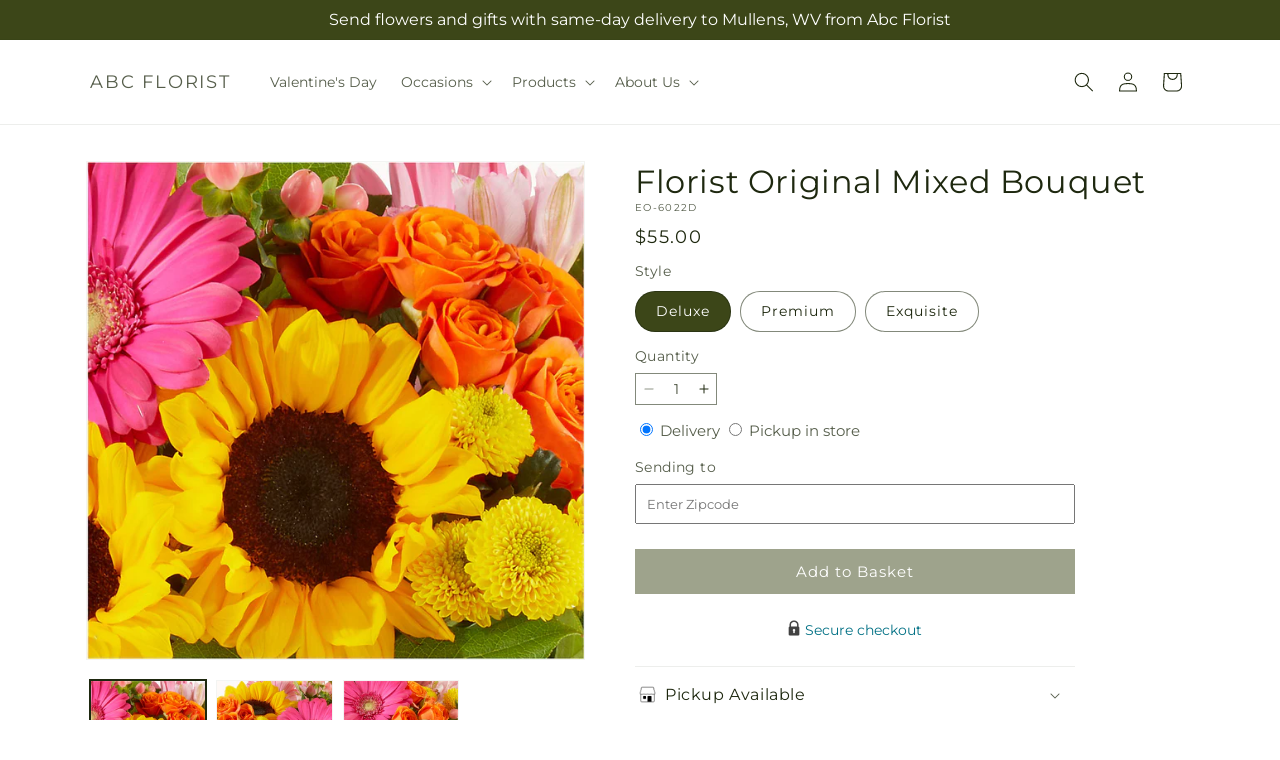

--- FILE ---
content_type: text/html; charset=utf-8
request_url: https://www.flowersfromabc.com/products/florist-original-mixed-bouquet-prd-eo-6022?variant=51816727839004&section_id=template--25156307517724__main
body_size: 11504
content:
<section id="shopify-section-template--25156307517724__main" class="shopify-section section ftd-main-product"><script src="//www.flowersfromabc.com/cdn/shop/t/69/assets/dayjs.min.js?v=146331994358120058901769066206" defer="defer"></script>
<script src="//www.flowersfromabc.com/cdn/shop/t/69/assets/dayjs-utc.min.js?v=21853670281201569981769066206" defer="defer"></script>
<script src="//www.flowersfromabc.com/cdn/shop/t/69/assets/dayjs-timezone.min.js?v=143404463123059131011769066206" defer="defer"></script>
<script src="//www.flowersfromabc.com/cdn/shop/t/69/assets/dayjs-compare.min.js?v=170429091854722561851769066206" defer="defer"></script>
<script src="//www.flowersfromabc.com/cdn/shop/t/69/assets/dayjs-format.min.js?v=107140612696697062631769066206" defer="defer"></script>


<section
  id="MainProduct-template--25156307517724__main"
  class="page-width section-template--25156307517724__main-padding gradient color-scheme-1"
  data-section="template--25156307517724__main"
  data-product-id="10152793047324"
  data-update-url="true"
  data-url="/products/florist-original-mixed-bouquet-prd-eo-6022"
  
    data-zoom-on-hover
  
>
  <link href="//www.flowersfromabc.com/cdn/shop/t/69/assets/section-main-product.css?v=67172036876768548111769066206" rel="stylesheet" type="text/css" media="all" />
  <link href="//www.flowersfromabc.com/cdn/shop/t/69/assets/ftd-section-main-product.css?v=84380129506450788211769066206" rel="stylesheet" type="text/css" media="all" />
  <link href="//www.flowersfromabc.com/cdn/shop/t/69/assets/component-accordion.css?v=140281534141990171611769066206" rel="stylesheet" type="text/css" media="all" />
  <link href="//www.flowersfromabc.com/cdn/shop/t/69/assets/component-price.css?v=175693878407596463691769066206" rel="stylesheet" type="text/css" media="all" />
  <link href="//www.flowersfromabc.com/cdn/shop/t/69/assets/component-slider.css?v=127501198930448460301769066206" rel="stylesheet" type="text/css" media="all" />
  <link href="//www.flowersfromabc.com/cdn/shop/t/69/assets/component-rating.css?v=36163645063599449881769066206" rel="stylesheet" type="text/css" media="all" />
  <link href="//www.flowersfromabc.com/cdn/shop/t/69/assets/component-deferred-media.css?v=7091629309437392741769066206" rel="stylesheet" type="text/css" media="all" />

  
    <link href="//www.flowersfromabc.com/cdn/shop/t/69/assets/component-product-variant-picker.css?v=26339001650995779211769066206" rel="stylesheet" type="text/css" media="all" />
    <link href="//www.flowersfromabc.com/cdn/shop/t/69/assets/component-swatch-input.css?v=141008503003294315641769066206" rel="stylesheet" type="text/css" media="all" />
    <link href="//www.flowersfromabc.com/cdn/shop/t/69/assets/component-swatch.css?v=68835163209551624561769066206" rel="stylesheet" type="text/css" media="all" />
  
<style data-shopify>.section-template--25156307517724__main-padding {
      padding-top: 27px;
      padding-bottom: 9px;
    }

    @media screen and (min-width: 750px) {
      .section-template--25156307517724__main-padding {
        padding-top: 36px;
        padding-bottom: 12px;
      }
    }</style><script src="//www.flowersfromabc.com/cdn/shop/t/69/assets/product-info.js?v=102847595110499246501769066206" defer="defer"></script>
  <script src="//www.flowersfromabc.com/cdn/shop/t/69/assets/product-form.js?v=78399781380020151501769066206" defer="defer"></script>
    <script id="EnableZoomOnHover-main" src="//www.flowersfromabc.com/cdn/shop/t/69/assets/magnify.js?v=60894966447080793111769066206" defer="defer"></script>
  


  <div class="product product--small product--left product--thumbnail product--mobile-hide grid grid--1-col grid--2-col-tablet">
    <div class="grid__item product__media-wrapper">
      
<media-gallery
  id="MediaGallery-template--25156307517724__main"
  role="region"
  
    class="product__column-sticky"
  
  aria-label="Gallery Viewer"
  data-desktop-layout="thumbnail"
>
  <div id="GalleryStatus-template--25156307517724__main" class="visually-hidden" role="status"></div>
  <slider-component id="GalleryViewer-template--25156307517724__main" class="slider-mobile-gutter">
    <a class="skip-to-content-link button visually-hidden quick-add-hidden" href="#ProductInfo-template--25156307517724__main">
      Skip to product information
    </a>
    <ul
      id="Slider-Gallery-template--25156307517724__main"
      class="product__media-list contains-media grid grid--peek list-unstyled slider slider--mobile"
      role="list"
    ><li
          id="Slide-template--25156307517724__main-40972035588380"
          class="product__media-item grid__item slider__slide is-active scroll-trigger animate--fade-in"
          data-media-id="template--25156307517724__main-40972035588380"
        >

<div
  class="product-media-container media-type-image media-fit-contain global-media-settings gradient constrain-height"
  style="--ratio: 1.0; --preview-ratio: 1.0;"
>
  <modal-opener
    class="product__modal-opener product__modal-opener--image"
    data-modal="#ProductModal-template--25156307517724__main"
  >
    <span
      class="product__media-icon motion-reduce quick-add-hidden product__media-icon--hover"
      aria-hidden="true"
    >
      
          <span class="svg-wrapper"><svg xmlns="http://www.w3.org/2000/svg" fill="none" class="icon icon-plus" viewBox="0 0 19 19"><path fill="currentColor" fill-rule="evenodd" d="M4.667 7.94a.5.5 0 0 1 .499-.501l5.534-.014a.5.5 0 1 1 .002 1l-5.534.014a.5.5 0 0 1-.5-.5" clip-rule="evenodd"/><path fill="currentColor" fill-rule="evenodd" d="M7.926 4.665a.5.5 0 0 1 .501.498l.014 5.534a.5.5 0 1 1-1 .003l-.014-5.534a.5.5 0 0 1 .499-.501" clip-rule="evenodd"/><path fill="currentColor" fill-rule="evenodd" d="M12.832 3.03a6.931 6.931 0 1 0-9.802 9.802 6.931 6.931 0 0 0 9.802-9.802M2.323 2.323a7.931 7.931 0 0 1 11.296 11.136l4.628 4.628a.5.5 0 0 1-.707.707l-4.662-4.662A7.932 7.932 0 0 1 2.323 2.323" clip-rule="evenodd"/></svg>
</span>
      
    </span>

<div class="loading__spinner hidden">
    <svg xmlns="http://www.w3.org/2000/svg" class="spinner" viewBox="0 0 66 66"><circle stroke-width="6" cx="33" cy="33" r="30" fill="none" class="path"/></svg>

  </div>
  <div class="product__media media media--transparent">
      <img src="//www.flowersfromabc.com/cdn/shop/files/EO-6022D_LOL_preset_mol-mx-tile-wide-sv-new.jpg?v=1747157011&amp;width=1946" alt="" srcset="//www.flowersfromabc.com/cdn/shop/files/EO-6022D_LOL_preset_mol-mx-tile-wide-sv-new.jpg?v=1747157011&amp;width=246 246w, //www.flowersfromabc.com/cdn/shop/files/EO-6022D_LOL_preset_mol-mx-tile-wide-sv-new.jpg?v=1747157011&amp;width=493 493w, //www.flowersfromabc.com/cdn/shop/files/EO-6022D_LOL_preset_mol-mx-tile-wide-sv-new.jpg?v=1747157011&amp;width=600 600w, //www.flowersfromabc.com/cdn/shop/files/EO-6022D_LOL_preset_mol-mx-tile-wide-sv-new.jpg?v=1747157011&amp;width=713 713w, //www.flowersfromabc.com/cdn/shop/files/EO-6022D_LOL_preset_mol-mx-tile-wide-sv-new.jpg?v=1747157011&amp;width=823 823w, //www.flowersfromabc.com/cdn/shop/files/EO-6022D_LOL_preset_mol-mx-tile-wide-sv-new.jpg?v=1747157011&amp;width=990 990w, //www.flowersfromabc.com/cdn/shop/files/EO-6022D_LOL_preset_mol-mx-tile-wide-sv-new.jpg?v=1747157011&amp;width=1100 1100w, //www.flowersfromabc.com/cdn/shop/files/EO-6022D_LOL_preset_mol-mx-tile-wide-sv-new.jpg?v=1747157011&amp;width=1206 1206w, //www.flowersfromabc.com/cdn/shop/files/EO-6022D_LOL_preset_mol-mx-tile-wide-sv-new.jpg?v=1747157011&amp;width=1346 1346w, //www.flowersfromabc.com/cdn/shop/files/EO-6022D_LOL_preset_mol-mx-tile-wide-sv-new.jpg?v=1747157011&amp;width=1426 1426w, //www.flowersfromabc.com/cdn/shop/files/EO-6022D_LOL_preset_mol-mx-tile-wide-sv-new.jpg?v=1747157011&amp;width=1646 1646w, //www.flowersfromabc.com/cdn/shop/files/EO-6022D_LOL_preset_mol-mx-tile-wide-sv-new.jpg?v=1747157011&amp;width=1946 1946w" width="1946" height="1946" class="image-magnify-hover" sizes="(min-width: 1200px) 495px, (min-width: 990px) calc(45.0vw - 10rem), (min-width: 750px) calc((100vw - 11.5rem) / 2), calc(100vw / 1 - 4rem)">
    </div>
    <button
      class="product__media-toggle quick-add-hidden product__media-zoom-hover"
      type="button"
      aria-haspopup="dialog"
      data-media-id="40972035588380"
    >
      <span class="visually-hidden">
        Open media 1 in modal
      </span>
    </button>
  </modal-opener></div>

        </li>

<li
            id="Slide-template--25156307517724__main-40972035621148"
            class="product__media-item grid__item slider__slide scroll-trigger animate--fade-in"
            data-media-id="template--25156307517724__main-40972035621148"
          >

<div
  class="product-media-container media-type-image media-fit-contain global-media-settings gradient constrain-height"
  style="--ratio: 1.0; --preview-ratio: 1.0;"
>
  <modal-opener
    class="product__modal-opener product__modal-opener--image"
    data-modal="#ProductModal-template--25156307517724__main"
  >
    <span
      class="product__media-icon motion-reduce quick-add-hidden product__media-icon--hover"
      aria-hidden="true"
    >
      
          <span class="svg-wrapper"><svg xmlns="http://www.w3.org/2000/svg" fill="none" class="icon icon-plus" viewBox="0 0 19 19"><path fill="currentColor" fill-rule="evenodd" d="M4.667 7.94a.5.5 0 0 1 .499-.501l5.534-.014a.5.5 0 1 1 .002 1l-5.534.014a.5.5 0 0 1-.5-.5" clip-rule="evenodd"/><path fill="currentColor" fill-rule="evenodd" d="M7.926 4.665a.5.5 0 0 1 .501.498l.014 5.534a.5.5 0 1 1-1 .003l-.014-5.534a.5.5 0 0 1 .499-.501" clip-rule="evenodd"/><path fill="currentColor" fill-rule="evenodd" d="M12.832 3.03a6.931 6.931 0 1 0-9.802 9.802 6.931 6.931 0 0 0 9.802-9.802M2.323 2.323a7.931 7.931 0 0 1 11.296 11.136l4.628 4.628a.5.5 0 0 1-.707.707l-4.662-4.662A7.932 7.932 0 0 1 2.323 2.323" clip-rule="evenodd"/></svg>
</span>
      
    </span>

<div class="loading__spinner hidden">
    <svg xmlns="http://www.w3.org/2000/svg" class="spinner" viewBox="0 0 66 66"><circle stroke-width="6" cx="33" cy="33" r="30" fill="none" class="path"/></svg>

  </div>
  <div class="product__media media media--transparent">
      <img src="//www.flowersfromabc.com/cdn/shop/files/EO-6022P_LOL_preset_mol-mx-tile-wide-sv-new.jpg?v=1747157011&amp;width=1946" alt="" srcset="//www.flowersfromabc.com/cdn/shop/files/EO-6022P_LOL_preset_mol-mx-tile-wide-sv-new.jpg?v=1747157011&amp;width=246 246w, //www.flowersfromabc.com/cdn/shop/files/EO-6022P_LOL_preset_mol-mx-tile-wide-sv-new.jpg?v=1747157011&amp;width=493 493w, //www.flowersfromabc.com/cdn/shop/files/EO-6022P_LOL_preset_mol-mx-tile-wide-sv-new.jpg?v=1747157011&amp;width=600 600w, //www.flowersfromabc.com/cdn/shop/files/EO-6022P_LOL_preset_mol-mx-tile-wide-sv-new.jpg?v=1747157011&amp;width=713 713w, //www.flowersfromabc.com/cdn/shop/files/EO-6022P_LOL_preset_mol-mx-tile-wide-sv-new.jpg?v=1747157011&amp;width=823 823w, //www.flowersfromabc.com/cdn/shop/files/EO-6022P_LOL_preset_mol-mx-tile-wide-sv-new.jpg?v=1747157011&amp;width=990 990w, //www.flowersfromabc.com/cdn/shop/files/EO-6022P_LOL_preset_mol-mx-tile-wide-sv-new.jpg?v=1747157011&amp;width=1100 1100w, //www.flowersfromabc.com/cdn/shop/files/EO-6022P_LOL_preset_mol-mx-tile-wide-sv-new.jpg?v=1747157011&amp;width=1206 1206w, //www.flowersfromabc.com/cdn/shop/files/EO-6022P_LOL_preset_mol-mx-tile-wide-sv-new.jpg?v=1747157011&amp;width=1346 1346w, //www.flowersfromabc.com/cdn/shop/files/EO-6022P_LOL_preset_mol-mx-tile-wide-sv-new.jpg?v=1747157011&amp;width=1426 1426w, //www.flowersfromabc.com/cdn/shop/files/EO-6022P_LOL_preset_mol-mx-tile-wide-sv-new.jpg?v=1747157011&amp;width=1646 1646w, //www.flowersfromabc.com/cdn/shop/files/EO-6022P_LOL_preset_mol-mx-tile-wide-sv-new.jpg?v=1747157011&amp;width=1946 1946w" width="1946" height="1946" loading="lazy" class="image-magnify-hover" sizes="(min-width: 1200px) 495px, (min-width: 990px) calc(45.0vw - 10rem), (min-width: 750px) calc((100vw - 11.5rem) / 2), calc(100vw / 1 - 4rem)">
    </div>
    <button
      class="product__media-toggle quick-add-hidden product__media-zoom-hover"
      type="button"
      aria-haspopup="dialog"
      data-media-id="40972035621148"
    >
      <span class="visually-hidden">
        Open media 2 in modal
      </span>
    </button>
  </modal-opener></div>

          </li>
<li
            id="Slide-template--25156307517724__main-40972035653916"
            class="product__media-item grid__item slider__slide scroll-trigger animate--fade-in"
            data-media-id="template--25156307517724__main-40972035653916"
          >

<div
  class="product-media-container media-type-image media-fit-contain global-media-settings gradient constrain-height"
  style="--ratio: 1.0; --preview-ratio: 1.0;"
>
  <modal-opener
    class="product__modal-opener product__modal-opener--image"
    data-modal="#ProductModal-template--25156307517724__main"
  >
    <span
      class="product__media-icon motion-reduce quick-add-hidden product__media-icon--hover"
      aria-hidden="true"
    >
      
          <span class="svg-wrapper"><svg xmlns="http://www.w3.org/2000/svg" fill="none" class="icon icon-plus" viewBox="0 0 19 19"><path fill="currentColor" fill-rule="evenodd" d="M4.667 7.94a.5.5 0 0 1 .499-.501l5.534-.014a.5.5 0 1 1 .002 1l-5.534.014a.5.5 0 0 1-.5-.5" clip-rule="evenodd"/><path fill="currentColor" fill-rule="evenodd" d="M7.926 4.665a.5.5 0 0 1 .501.498l.014 5.534a.5.5 0 1 1-1 .003l-.014-5.534a.5.5 0 0 1 .499-.501" clip-rule="evenodd"/><path fill="currentColor" fill-rule="evenodd" d="M12.832 3.03a6.931 6.931 0 1 0-9.802 9.802 6.931 6.931 0 0 0 9.802-9.802M2.323 2.323a7.931 7.931 0 0 1 11.296 11.136l4.628 4.628a.5.5 0 0 1-.707.707l-4.662-4.662A7.932 7.932 0 0 1 2.323 2.323" clip-rule="evenodd"/></svg>
</span>
      
    </span>

<div class="loading__spinner hidden">
    <svg xmlns="http://www.w3.org/2000/svg" class="spinner" viewBox="0 0 66 66"><circle stroke-width="6" cx="33" cy="33" r="30" fill="none" class="path"/></svg>

  </div>
  <div class="product__media media media--transparent">
      <img src="//www.flowersfromabc.com/cdn/shop/files/EO-6022E_LOL_preset_mol-mx-tile-wide-sv-new.jpg?v=1747157011&amp;width=1946" alt="" srcset="//www.flowersfromabc.com/cdn/shop/files/EO-6022E_LOL_preset_mol-mx-tile-wide-sv-new.jpg?v=1747157011&amp;width=246 246w, //www.flowersfromabc.com/cdn/shop/files/EO-6022E_LOL_preset_mol-mx-tile-wide-sv-new.jpg?v=1747157011&amp;width=493 493w, //www.flowersfromabc.com/cdn/shop/files/EO-6022E_LOL_preset_mol-mx-tile-wide-sv-new.jpg?v=1747157011&amp;width=600 600w, //www.flowersfromabc.com/cdn/shop/files/EO-6022E_LOL_preset_mol-mx-tile-wide-sv-new.jpg?v=1747157011&amp;width=713 713w, //www.flowersfromabc.com/cdn/shop/files/EO-6022E_LOL_preset_mol-mx-tile-wide-sv-new.jpg?v=1747157011&amp;width=823 823w, //www.flowersfromabc.com/cdn/shop/files/EO-6022E_LOL_preset_mol-mx-tile-wide-sv-new.jpg?v=1747157011&amp;width=990 990w, //www.flowersfromabc.com/cdn/shop/files/EO-6022E_LOL_preset_mol-mx-tile-wide-sv-new.jpg?v=1747157011&amp;width=1100 1100w, //www.flowersfromabc.com/cdn/shop/files/EO-6022E_LOL_preset_mol-mx-tile-wide-sv-new.jpg?v=1747157011&amp;width=1206 1206w, //www.flowersfromabc.com/cdn/shop/files/EO-6022E_LOL_preset_mol-mx-tile-wide-sv-new.jpg?v=1747157011&amp;width=1346 1346w, //www.flowersfromabc.com/cdn/shop/files/EO-6022E_LOL_preset_mol-mx-tile-wide-sv-new.jpg?v=1747157011&amp;width=1426 1426w, //www.flowersfromabc.com/cdn/shop/files/EO-6022E_LOL_preset_mol-mx-tile-wide-sv-new.jpg?v=1747157011&amp;width=1646 1646w, //www.flowersfromabc.com/cdn/shop/files/EO-6022E_LOL_preset_mol-mx-tile-wide-sv-new.jpg?v=1747157011&amp;width=1946 1946w" width="1946" height="1946" loading="lazy" class="image-magnify-hover" sizes="(min-width: 1200px) 495px, (min-width: 990px) calc(45.0vw - 10rem), (min-width: 750px) calc((100vw - 11.5rem) / 2), calc(100vw / 1 - 4rem)">
    </div>
    <button
      class="product__media-toggle quick-add-hidden product__media-zoom-hover"
      type="button"
      aria-haspopup="dialog"
      data-media-id="40972035653916"
    >
      <span class="visually-hidden">
        Open media 3 in modal
      </span>
    </button>
  </modal-opener></div>

          </li></ul><div class="slider-buttons quick-add-hidden">
        <button
          type="button"
          class="slider-button slider-button--prev"
          name="previous"
          aria-label="Slide left"
        >
          <span class="svg-wrapper"><svg class="icon icon-caret" viewBox="0 0 10 6"><path fill="currentColor" fill-rule="evenodd" d="M9.354.646a.5.5 0 0 0-.708 0L5 4.293 1.354.646a.5.5 0 0 0-.708.708l4 4a.5.5 0 0 0 .708 0l4-4a.5.5 0 0 0 0-.708" clip-rule="evenodd"/></svg>
</span>
        </button>
        <div class="slider-counter caption">
          <span class="slider-counter--current">1</span>
          <span aria-hidden="true"> / </span>
          <span class="visually-hidden">of</span>
          <span class="slider-counter--total">3</span>
        </div>
        <button
          type="button"
          class="slider-button slider-button--next"
          name="next"
          aria-label="Slide right"
        >
          <span class="svg-wrapper"><svg class="icon icon-caret" viewBox="0 0 10 6"><path fill="currentColor" fill-rule="evenodd" d="M9.354.646a.5.5 0 0 0-.708 0L5 4.293 1.354.646a.5.5 0 0 0-.708.708l4 4a.5.5 0 0 0 .708 0l4-4a.5.5 0 0 0 0-.708" clip-rule="evenodd"/></svg>
</span>
        </button>
      </div></slider-component><slider-component
      id="GalleryThumbnails-template--25156307517724__main"
      class="thumbnail-slider slider-mobile-gutter quick-add-hidden small-hide thumbnail-slider--no-slide"
    >
      <button
        type="button"
        class="slider-button slider-button--prev small-hide medium-hide large-up-hide"
        name="previous"
        aria-label="Slide left"
        aria-controls="GalleryThumbnails-template--25156307517724__main"
        data-step="3"
      >
        <span class="svg-wrapper"><svg class="icon icon-caret" viewBox="0 0 10 6"><path fill="currentColor" fill-rule="evenodd" d="M9.354.646a.5.5 0 0 0-.708 0L5 4.293 1.354.646a.5.5 0 0 0-.708.708l4 4a.5.5 0 0 0 .708 0l4-4a.5.5 0 0 0 0-.708" clip-rule="evenodd"/></svg>
</span>
      </button>
      <ul
        id="Slider-Thumbnails-template--25156307517724__main"
        class="thumbnail-list list-unstyled slider slider--mobile"
      ><li
            id="Slide-Thumbnails-template--25156307517724__main-1"
            class="thumbnail-list__item slider__slide"
            data-target="template--25156307517724__main-40972035588380"
            data-media-position="1"
          ><button
              class="thumbnail global-media-settings global-media-settings--no-shadow"
              aria-label="Load image 1 in gallery view"
              
                aria-current="true"
              
              data-section="template--25156307517724__main-1-0"
              aria-controls="GalleryViewer-template--25156307517724__main"
              aria-describedby="Thumbnail-template--25156307517724__main-1
"
            >
              <img src="//www.flowersfromabc.com/cdn/shop/files/EO-6022D_LOL_preset_mol-mx-tile-wide-sv-new.jpg?v=1747157011&amp;width=416" alt="Florist Original Mixed Bouquet" srcset="//www.flowersfromabc.com/cdn/shop/files/EO-6022D_LOL_preset_mol-mx-tile-wide-sv-new.jpg?v=1747157011&amp;width=54 54w, //www.flowersfromabc.com/cdn/shop/files/EO-6022D_LOL_preset_mol-mx-tile-wide-sv-new.jpg?v=1747157011&amp;width=74 74w, //www.flowersfromabc.com/cdn/shop/files/EO-6022D_LOL_preset_mol-mx-tile-wide-sv-new.jpg?v=1747157011&amp;width=104 104w, //www.flowersfromabc.com/cdn/shop/files/EO-6022D_LOL_preset_mol-mx-tile-wide-sv-new.jpg?v=1747157011&amp;width=162 162w, //www.flowersfromabc.com/cdn/shop/files/EO-6022D_LOL_preset_mol-mx-tile-wide-sv-new.jpg?v=1747157011&amp;width=208 208w, //www.flowersfromabc.com/cdn/shop/files/EO-6022D_LOL_preset_mol-mx-tile-wide-sv-new.jpg?v=1747157011&amp;width=324 324w, //www.flowersfromabc.com/cdn/shop/files/EO-6022D_LOL_preset_mol-mx-tile-wide-sv-new.jpg?v=1747157011&amp;width=416 416w" width="416" height="416" loading="lazy" sizes="(min-width: 1200px) calc((495 - 4rem) / 4),
          (min-width: 990px) calc((45.0vw - 4rem) / 4),
          (min-width: 750px) calc((100vw - 15rem) / 8),
          calc((100vw - 8rem) / 3)" id="Thumbnail-template--25156307517724__main-1
">
            </button>
          </li><li
            id="Slide-Thumbnails-template--25156307517724__main-2"
            class="thumbnail-list__item slider__slide"
            data-target="template--25156307517724__main-40972035621148"
            data-media-position="2"
          ><button
              class="thumbnail global-media-settings global-media-settings--no-shadow"
              aria-label="Load image 2 in gallery view"
              
              data-section="template--25156307517724__main-1-1"
              aria-controls="GalleryViewer-template--25156307517724__main"
              aria-describedby="Thumbnail-template--25156307517724__main-2
"
            >
              <img src="//www.flowersfromabc.com/cdn/shop/files/EO-6022P_LOL_preset_mol-mx-tile-wide-sv-new.jpg?v=1747157011&amp;width=416" alt="Florist Original Mixed Bouquet" srcset="//www.flowersfromabc.com/cdn/shop/files/EO-6022P_LOL_preset_mol-mx-tile-wide-sv-new.jpg?v=1747157011&amp;width=54 54w, //www.flowersfromabc.com/cdn/shop/files/EO-6022P_LOL_preset_mol-mx-tile-wide-sv-new.jpg?v=1747157011&amp;width=74 74w, //www.flowersfromabc.com/cdn/shop/files/EO-6022P_LOL_preset_mol-mx-tile-wide-sv-new.jpg?v=1747157011&amp;width=104 104w, //www.flowersfromabc.com/cdn/shop/files/EO-6022P_LOL_preset_mol-mx-tile-wide-sv-new.jpg?v=1747157011&amp;width=162 162w, //www.flowersfromabc.com/cdn/shop/files/EO-6022P_LOL_preset_mol-mx-tile-wide-sv-new.jpg?v=1747157011&amp;width=208 208w, //www.flowersfromabc.com/cdn/shop/files/EO-6022P_LOL_preset_mol-mx-tile-wide-sv-new.jpg?v=1747157011&amp;width=324 324w, //www.flowersfromabc.com/cdn/shop/files/EO-6022P_LOL_preset_mol-mx-tile-wide-sv-new.jpg?v=1747157011&amp;width=416 416w" width="416" height="416" loading="lazy" sizes="(min-width: 1200px) calc((495 - 4rem) / 4),
          (min-width: 990px) calc((45.0vw - 4rem) / 4),
          (min-width: 750px) calc((100vw - 15rem) / 8),
          calc((100vw - 8rem) / 3)" id="Thumbnail-template--25156307517724__main-2
">
            </button>
          </li><li
            id="Slide-Thumbnails-template--25156307517724__main-3"
            class="thumbnail-list__item slider__slide"
            data-target="template--25156307517724__main-40972035653916"
            data-media-position="3"
          ><button
              class="thumbnail global-media-settings global-media-settings--no-shadow"
              aria-label="Load image 3 in gallery view"
              
              data-section="template--25156307517724__main-1-2"
              aria-controls="GalleryViewer-template--25156307517724__main"
              aria-describedby="Thumbnail-template--25156307517724__main-3
"
            >
              <img src="//www.flowersfromabc.com/cdn/shop/files/EO-6022E_LOL_preset_mol-mx-tile-wide-sv-new.jpg?v=1747157011&amp;width=416" alt="Florist Original Mixed Bouquet" srcset="//www.flowersfromabc.com/cdn/shop/files/EO-6022E_LOL_preset_mol-mx-tile-wide-sv-new.jpg?v=1747157011&amp;width=54 54w, //www.flowersfromabc.com/cdn/shop/files/EO-6022E_LOL_preset_mol-mx-tile-wide-sv-new.jpg?v=1747157011&amp;width=74 74w, //www.flowersfromabc.com/cdn/shop/files/EO-6022E_LOL_preset_mol-mx-tile-wide-sv-new.jpg?v=1747157011&amp;width=104 104w, //www.flowersfromabc.com/cdn/shop/files/EO-6022E_LOL_preset_mol-mx-tile-wide-sv-new.jpg?v=1747157011&amp;width=162 162w, //www.flowersfromabc.com/cdn/shop/files/EO-6022E_LOL_preset_mol-mx-tile-wide-sv-new.jpg?v=1747157011&amp;width=208 208w, //www.flowersfromabc.com/cdn/shop/files/EO-6022E_LOL_preset_mol-mx-tile-wide-sv-new.jpg?v=1747157011&amp;width=324 324w, //www.flowersfromabc.com/cdn/shop/files/EO-6022E_LOL_preset_mol-mx-tile-wide-sv-new.jpg?v=1747157011&amp;width=416 416w" width="416" height="416" loading="lazy" sizes="(min-width: 1200px) calc((495 - 4rem) / 4),
          (min-width: 990px) calc((45.0vw - 4rem) / 4),
          (min-width: 750px) calc((100vw - 15rem) / 8),
          calc((100vw - 8rem) / 3)" id="Thumbnail-template--25156307517724__main-3
">
            </button>
          </li></ul>
      <button
        type="button"
        class="slider-button slider-button--next small-hide medium-hide large-up-hide"
        name="next"
        aria-label="Slide right"
        aria-controls="GalleryThumbnails-template--25156307517724__main"
        data-step="3"
      >
        <span class="svg-wrapper"><svg class="icon icon-caret" viewBox="0 0 10 6"><path fill="currentColor" fill-rule="evenodd" d="M9.354.646a.5.5 0 0 0-.708 0L5 4.293 1.354.646a.5.5 0 0 0-.708.708l4 4a.5.5 0 0 0 .708 0l4-4a.5.5 0 0 0 0-.708" clip-rule="evenodd"/></svg>
</span>
      </button>
    </slider-component></media-gallery>

    </div>
    <div class="product__info-wrapper grid__item scroll-trigger animate--slide-in">
      <product-info
        id="ProductInfo-template--25156307517724__main"
        data-section="template--25156307517724__main"
        data-master-sku="EO-6022"
        class="product__info-container product__column-sticky"
      ><div class="product__title" >
                <h1>Florist Original Mixed Bouquet</h1>
                <a href="/products/florist-original-mixed-bouquet-prd-eo-6022" class="product__title">
                  <h2 class="h1">
                    Florist Original Mixed Bouquet
                  </h2>
                </a>
              </div><p
                class="product__sku caption-with-letter-spacing"
                id="Sku-template--25156307517724__main"
                role="status"
                
              >
                <span class="visually-hidden">SKU:</span>
                <span class="sku">EO-6022D</span>
              </p>
              <div class="product-review"></div>
              <p class="product__info--error availability-error"></p>
                <div id="price-template--25156307517724__main" role="status" >
<div
    class="
      prices price--large price--show-badge"
  >
    <div class="price__container" data-testid="product-price"><div class="price__regular"><span class="visually-hidden visually-hidden--inline">Regular price</span>
          <span class="price-item price-item--regular">
            $55.00
          </span></div>
      <div class="price__sale">
            <span class="visually-hidden visually-hidden--inline">Regular price</span>
            <span>
              <s class="price-item price-item--regular">
                
                  $55.00
                
              </s>
            </span><span class="visually-hidden visually-hidden--inline">Sale price</span>
          <p class="price-item price-item--sale price-item--last inline-compare-price">
            $55.00
          </p></div>
      <small class="unit-price caption hidden">
        <span class="visually-hidden">Unit price</span>
        <span class="price-item price-item--last">
          <span></span>
          <span aria-hidden="true">/</span>
          <span class="visually-hidden">&nbsp;per&nbsp;</span>
          <span>
          </span>
        </span>
      </small>
    </div><span class="badge price__badge-sale color-scheme-5">
        Sale
      </span>

      <span class="badge price__badge-sold-out color-scheme-3">
        Sold out
      </span></div>

</div><div ><form method="post" action="/cart/add" id="product-form-installment-template--25156307517724__main" accept-charset="UTF-8" class="installment caption-large" enctype="multipart/form-data"><input type="hidden" name="form_type" value="product" /><input type="hidden" name="utf8" value="✓" /><input type="hidden" name="id" value="51816727839004">
                    <input type="hidden" name="in_store_pickup" value="false">
                    <input type="hidden" name="store_pickup_enabled" value="true">
                    <input type="hidden" name="is_dropship" value="false">
                    
<input type="hidden" name="product-id" value="10152793047324" /><input type="hidden" name="section-id" value="template--25156307517724__main" /></form></div>
              

                
<variant-radios
      id="variant-radios-template--25156307517724__main"
      class="no-js-hidden"
      data-section="template--25156307517724__main"
      data-url="/products/florist-original-mixed-bouquet-prd-eo-6022"
      
      
    ><fieldset class="js product-form__input" data-testid="product-variant">
            <legend class="form__label">Style
</legend>
            
<input
      type="radio"
      id="template--25156307517724__main-1-0"
      name="Style-1
"
      value="Deluxe"
      form="product-form-template--25156307517724__main"
      
        checked
      
      
      data-product-url=""
    data-option-value-id="5136832692508"
    >
    <label for="template--25156307517724__main-1-0">
      
        Deluxe
      <span class="visually-hidden label-unavailable">Variant sold out or unavailable</span>
    </label><input
      type="radio"
      id="template--25156307517724__main-1-1"
      name="Style-1
"
      value="Premium"
      form="product-form-template--25156307517724__main"
      
      
      data-product-url=""
    data-option-value-id="5136832725276"
    >
    <label for="template--25156307517724__main-1-1">
      
        Premium
      <span class="visually-hidden label-unavailable">Variant sold out or unavailable</span>
    </label><input
      type="radio"
      id="template--25156307517724__main-1-2"
      name="Style-1
"
      value="Exquisite"
      form="product-form-template--25156307517724__main"
      
      
      data-product-url=""
    data-option-value-id="5136832758044"
    >
    <label for="template--25156307517724__main-1-2">
      
        Exquisite
      <span class="visually-hidden label-unavailable">Variant sold out or unavailable</span>
    </label>
          </fieldset><script type="application/json">
        [{"id":51816727839004,"title":"Deluxe","option1":"Deluxe","option2":null,"option3":null,"sku":"EO-6022D","requires_shipping":true,"taxable":true,"featured_image":{"id":49424931225884,"product_id":10152793047324,"position":1,"created_at":"2025-05-13T13:23:29-04:00","updated_at":"2025-05-13T13:23:31-04:00","alt":null,"width":1024,"height":1024,"src":"\/\/www.flowersfromabc.com\/cdn\/shop\/files\/EO-6022D_LOL_preset_mol-mx-tile-wide-sv-new.jpg?v=1747157011","variant_ids":[51816727839004]},"available":true,"name":"Florist Original Mixed Bouquet - Deluxe","public_title":"Deluxe","options":["Deluxe"],"price":5500,"weight":0,"compare_at_price":5500,"inventory_management":null,"barcode":null,"featured_media":{"alt":null,"id":40972035588380,"position":1,"preview_image":{"aspect_ratio":1.0,"height":1024,"width":1024,"src":"\/\/www.flowersfromabc.com\/cdn\/shop\/files\/EO-6022D_LOL_preset_mol-mx-tile-wide-sv-new.jpg?v=1747157011"}},"requires_selling_plan":false,"selling_plan_allocations":[],"quantity_rule":{"min":1,"max":null,"increment":1}},{"id":51816727871772,"title":"Premium","option1":"Premium","option2":null,"option3":null,"sku":"EO-6022P","requires_shipping":true,"taxable":true,"featured_image":{"id":49424931291420,"product_id":10152793047324,"position":2,"created_at":"2025-05-13T13:23:29-04:00","updated_at":"2025-05-13T13:23:31-04:00","alt":null,"width":1024,"height":1024,"src":"\/\/www.flowersfromabc.com\/cdn\/shop\/files\/EO-6022P_LOL_preset_mol-mx-tile-wide-sv-new.jpg?v=1747157011","variant_ids":[51816727871772]},"available":true,"name":"Florist Original Mixed Bouquet - Premium","public_title":"Premium","options":["Premium"],"price":7000,"weight":0,"compare_at_price":7000,"inventory_management":null,"barcode":null,"featured_media":{"alt":null,"id":40972035621148,"position":2,"preview_image":{"aspect_ratio":1.0,"height":1024,"width":1024,"src":"\/\/www.flowersfromabc.com\/cdn\/shop\/files\/EO-6022P_LOL_preset_mol-mx-tile-wide-sv-new.jpg?v=1747157011"}},"requires_selling_plan":false,"selling_plan_allocations":[],"quantity_rule":{"min":1,"max":null,"increment":1}},{"id":51816727904540,"title":"Exquisite","option1":"Exquisite","option2":null,"option3":null,"sku":"EO-6022E","requires_shipping":true,"taxable":true,"featured_image":{"id":49424931258652,"product_id":10152793047324,"position":3,"created_at":"2025-05-13T13:23:29-04:00","updated_at":"2025-05-13T13:23:31-04:00","alt":null,"width":1024,"height":1024,"src":"\/\/www.flowersfromabc.com\/cdn\/shop\/files\/EO-6022E_LOL_preset_mol-mx-tile-wide-sv-new.jpg?v=1747157011","variant_ids":[51816727904540]},"available":true,"name":"Florist Original Mixed Bouquet - Exquisite","public_title":"Exquisite","options":["Exquisite"],"price":8500,"weight":0,"compare_at_price":8500,"inventory_management":null,"barcode":null,"featured_media":{"alt":null,"id":40972035653916,"position":3,"preview_image":{"aspect_ratio":1.0,"height":1024,"width":1024,"src":"\/\/www.flowersfromabc.com\/cdn\/shop\/files\/EO-6022E_LOL_preset_mol-mx-tile-wide-sv-new.jpg?v=1747157011"}},"requires_selling_plan":false,"selling_plan_allocations":[],"quantity_rule":{"min":1,"max":null,"increment":1}}]
      </script>
    </variant-radios>
              
<div
                id="Quantity-Form-template--25156307517724__main"
                class="product-form__input product-form__quantity  "
                
              >
                
                

                <label class="quantity__label form__label" for="Quantity-template--25156307517724__main">
                  Quantity
                  <span class="quantity__rules-cart hidden">

<div class="loading__spinner hidden">
    <svg xmlns="http://www.w3.org/2000/svg" class="spinner" viewBox="0 0 66 66"><circle stroke-width="6" cx="33" cy="33" r="30" fill="none" class="path"/></svg>

  </div>
  <span
                      >(<span class="quantity-cart">0</span> in cart)</span
                    >
                  </span>
                </label>
                <div class="price-per-item__container">
                  <quantity-input class="quantity" data-url="/products/florist-original-mixed-bouquet-prd-eo-6022" data-section="template--25156307517724__main">
                    <button class="quantity__button" name="minus" type="button">
                      <span class="visually-hidden">Decrease quantity for Florist Original Mixed Bouquet</span>
                      <span class="svg-wrapper"><svg xmlns="http://www.w3.org/2000/svg" fill="none" class="icon icon-minus" viewBox="0 0 10 2"><path fill="currentColor" fill-rule="evenodd" d="M.5 1C.5.7.7.5 1 .5h8a.5.5 0 1 1 0 1H1A.5.5 0 0 1 .5 1" clip-rule="evenodd"/></svg>
</span>
                    </button>
                    <input
                      disabled="true"
                      class="quantity__input"
                      type="number"
                      name="quantity"
                      id="Quantity-template--25156307517724__main"
                      data-min="1"
                      min="1"
                      step="1"
                      value="1"
                      form="product-form-template--25156307517724__main"
                    >
                    <button class="quantity__button" name="plus" type="button">
                      <span class="visually-hidden">Increase quantity for Florist Original Mixed Bouquet</span>
                      <span class="svg-wrapper"><svg xmlns="http://www.w3.org/2000/svg" fill="none" class="icon icon-plus" viewBox="0 0 10 10"><path fill="currentColor" fill-rule="evenodd" d="M1 4.51a.5.5 0 0 0 0 1h3.5l.01 3.5a.5.5 0 0 0 1-.01V5.5l3.5-.01a.5.5 0 0 0-.01-1H5.5L5.49.99a.5.5 0 0 0-1 .01v3.5l-3.5.01z" clip-rule="evenodd"/></svg>
</span>
                    </button>
                  </quantity-input></div>
                <div class="quantity__rules caption" id="Quantity-Rules-template--25156307517724__main"></div></div><div class="product__date-wrapper">
                    <link href="//www.flowersfromabc.com/cdn/shop/t/69/assets/litepicker.css?v=22239991273395494851769066206" rel="stylesheet" type="text/css" media="all" />
<script src="//www.flowersfromabc.com/cdn/shop/t/69/assets/litepicker.js?v=47183412848283267401769066206" defer="defer"></script>
<script src="//www.flowersfromabc.com/cdn/shop/t/69/assets/ftd-date-picker.js?v=174632771985222277741769066206" defer="defer" type="module"></script>
<script>
  window.date_picker_labels = {
    "pickup_date":"Pickup Date",
    "delivery_date":"Delivery Date",
    "available_for_local_delivery_only":"Available for local delivery only",
    "available_for_instore_pickup_only":"Available for in-store pickup only",
    "available_for_pickup_only_sameday":"This product is no longer available for same-day delivery, but is available to pickup in store today",
    "available_for_pickup_only_futureday":"This product is not available for delivery on selected date, but is available to pickup in store",
    "unavailable_for_purchase_error":"This product is currently unavailable for purchase",
    "invalid_zipcode":"Please enter a valid zipcode",
    "unavailable_zipcode_error":"This product is currently unavailable for the zip code entered",
  }
</script>






<div class="product__delivery_method">
  <div
    data-testid="product-delivery-method"
    
  >
    <input
      type="radio"
      id="template--25156307517724__main-delivery-method-0"
      name="delivery-method"
      value="delivery"
      
        checked
      
    >
    <label
      class="delivery_method_title"
      for="template--25156307517724__main-delivery-method-0"
    >Delivery<span class="visually-hidden">Delivery</span>
    </label>
    <input
      type="radio"
      id="template--25156307517724__main-delivery-method-1"
      name="delivery-method"
      value="pickup"
      
    >
    <label
      class="delivery_method_title"
      for="template--25156307517724__main-delivery-method-1"
    >Pickup in store<span class="visually-hidden">Pickup in store</span>
    </label>
  </div>
</div>
<div
  class="product__zip-code product-form__input hidden"
>
  <div>
    <label
      class="zip_code-title form__label"
      for="template--25156307517724__main-zip-code"
    >Sending to<span class="visually-hidden">Sending to</span>
    </label>
  </div>
  <div class="">
    <input
      type="text"
      id="template--25156307517724__main-zip-code"
      name="zip-code"
      value=""
      placeholder="Enter Zipcode"
    >
  </div>
</div>







<div class="product__date availability-text hidden">
  <div class="pickup-available-text hidden">
    <p>The next available pick up time is<span id="product-pickup-date"></span>
    </p>
    <label for="litepicker" class="form__label delivery__label">Pickup Date</label>
  </div>
  <div class="delivery-available-text">
    <label for="litepicker" class="form__label delivery__label">Delivery Date</label></div>
  <div class="field" data-testid="calendar-date">
    <input readonly class="field__input" id="litepicker" type="text" value="MM/DD/YYYY">
    <input class="datepicker" type="hidden" value="">
    <input class="delivery-type" type="hidden" value="domestic">
    <span class="input__icon-calendar input--spinner__icon">
      <span class="svg-wrapper"><svg
  aria-hidden="true"
  focusable="false"
  class="spinner"
  viewBox="0 0 66 66"
  xmlns="http://www.w3.org/2000/svg"
  width="20"
  height="20"
>
  <circle class="path" fill="none" stroke-width="4" cx="33" cy="33" r="30"></circle>
</svg>
</span>
    </span>

    <span class="input__icon-calendar input--date__icon hidden">
      <svg
    aria-hidden="true"
    width="20"
    height="18"
    focusable="false"
    data-prefix="far"
    data-icon="calendar"
    class="svg-inline--fa fa-calendar fa-w-14"
    role="img"
    xmlns="http://www.w3.org/2000/svg"
    viewBox="0 0 448 512"
  >
    <path fill="#3c4619" d="M400 64h-48V12c0-6.6-5.4-12-12-12h-40c-6.6 0-12 5.4-12 12v52H160V12c0-6.6-5.4-12-12-12h-40c-6.6 0-12 5.4-12 12v52H48C21.5 64 0 85.5 0 112v352c0 26.5 21.5 48 48 48h352c26.5 0 48-21.5 48-48V112c0-26.5-21.5-48-48-48zm-6 400H54c-3.3 0-6-2.7-6-6V160h352v298c0 3.3-2.7 6-6 6z"></path>
  </svg>
    </span>

    
    
    <ftd-date-picker
      data-dropship="false"
      data-expedited-enabled=""
      data-ground-enabled=""
      data-pickup="true"
      data-unified-calendar="false"
      data-instore-pickup-only="false"
      data-local-delivery-only="false"
      data-mercury-network-availability=""
      data-product-sku="EO-6022D"
      init-date=""
    />
    <div class="calendar-footer hidden">
      <div class="calendar-footer-container">
        
          <div class="calendar-footer-tile shipping-fee-label">
            <div>
              <img
                src="//www.flowersfromabc.com/cdn/shop/t/69/assets/delivery.png?v=18461259553884190261769066206"
                alt=""
                width="25"
                height="25"
              >
            </div>
            
              <div>Delivery fees starting at <span> - </span><span class="fees">$10.00</span>
              </div>
            
          </div>
        
        
        
        <div class="calendar-footer-tile seasonal-pricing-label hidden">
          <div class="color-code seasonal-pricing-cirlce"></div>
          <div>Seasonal Pricing</div>
        </div>
        <span class="preview-date-range hidden"></span>
      </div>
    </div>
  </div>
</div>
<div class="product__info--error date-error"></div>

                  </div><div class="product__addons-wrapper hidden">
                <script>

  window.productLookup = {
      "EO-6022": {
        "title": "Florist Original Mixed Bouquet",
        "image": "https:\/\/www.flowersfromabc.com\/cdn\/shop\/files\/EO-6022D_LOL_preset_mol-mx-tile-wide-sv-new.jpg?v=1747157011\u0026width=60",
        "prices": {"EO-6022": {
            regular_price: "$55.00",
            sale_price: "$55.00",
          },
          "EO-6022D": {
            regular_price: "$55.00",
            sale_price: "$55.00",
          },
          "EO-6022P": {
            regular_price: "$70.00",
            sale_price: "$70.00",
          },
          "EO-6022E": {
            regular_price: "$85.00",
            sale_price: "$85.00",
          }
        },
        "personalTouchAddons": [],
        "addons": ["GC","BKJ","A","CKJ","BDAYPK"]
      }};

  
  window.addonLookup = {
      "GC": {
        "title": "Greeting Card",
        "handle": "greeting-card-prd-gc",
        "defaultVariant": "GC-A",
        "isSoldOut": false,
        "addonType" : null,
        "localDelOnly": false,
        "variants": [
          {
            "id": 44987539554588,
            "sku": "GC-A",
            "title": "Anniversary",
            "price": "4.99",
            "compare_at_price": "4.99",
            "image": "https:\/\/www.flowersfromabc.com\/cdn\/shop\/files\/RC127_preset_ftd-mini-cart-80-old_1173ec0e-b825-4811-bb1a-da66e9384128.jpg?v=1737953316\u0026width=75"
          },
          {
            "id": 44987539587356,
            "sku": "GC-B",
            "title": "Birthday",
            "price": "4.99",
            "compare_at_price": "4.99",
            "image": "https:\/\/www.flowersfromabc.com\/cdn\/shop\/files\/RC127_preset_ftd-mini-cart-80-old.jpg?v=1737953316\u0026width=75"
          },
          {
            "id": 44987539620124,
            "sku": "GC-C",
            "title": "Congratulations",
            "price": "4.99",
            "compare_at_price": "4.99",
            "image": "https:\/\/www.flowersfromabc.com\/cdn\/shop\/files\/RC127_preset_ftd-mini-cart-80-old_3cf1c62b-715c-4cdc-b9c2-fdbf10cf6563.jpg?v=1737953316\u0026width=75"
          },
          {
            "id": 44987539652892,
            "sku": "GC-D",
            "title": "Love and Romance",
            "price": "4.99",
            "compare_at_price": "4.99",
            "image": "https:\/\/www.flowersfromabc.com\/cdn\/shop\/files\/RC127_preset_ftd-mini-cart-80-old_f5bcded4-00fb-4851-ae91-3930bed0f306.jpg?v=1737953316\u0026width=75"
          },
          {
            "id": 44987539685660,
            "sku": "GC-E",
            "title": "New Baby",
            "price": "4.99",
            "compare_at_price": "4.99",
            "image": "https:\/\/www.flowersfromabc.com\/cdn\/shop\/files\/RC127_preset_ftd-mini-cart-80-old_719451fd-8d9c-45dd-b8c5-2727c232aa02.jpg?v=1737953316\u0026width=75"
          },
          {
            "id": 44987539718428,
            "sku": "GC-F",
            "title": "Sympathy",
            "price": "4.99",
            "compare_at_price": "4.99",
            "image": "https:\/\/www.flowersfromabc.com\/cdn\/shop\/files\/RC127_preset_ftd-mini-cart-80-old_10de065f-2da9-49f3-bd98-365cd8fbb8a5.jpg?v=1737953316\u0026width=75"
          },
          {
            "id": 44987539751196,
            "sku": "GC-G",
            "title": "Thank You",
            "price": "4.99",
            "compare_at_price": "4.99",
            "image": "https:\/\/www.flowersfromabc.com\/cdn\/shop\/files\/RC127_preset_ftd-mini-cart-80-old_79d5546f-403b-454e-aff7-ffecfde5b02e.jpg?v=1737953316\u0026width=75"
          },
          {
            "id": 44987539783964,
            "sku": "GC-H",
            "title": "Thinking of You",
            "price": "4.99",
            "compare_at_price": "4.99",
            "image": "https:\/\/www.flowersfromabc.com\/cdn\/shop\/files\/RC127_preset_ftd-mini-cart-80-old_c819a450-2e8e-4cc9-9064-a91823f52381.jpg?v=1737953316\u0026width=75"
          },
          {
            "id": 44987539816732,
            "sku": "GC-I",
            "title": "Other",
            "price": "4.99",
            "compare_at_price": "4.99",
            "image": "https:\/\/www.flowersfromabc.com\/cdn\/shop\/files\/RC127_preset_ftd-mini-cart-80-old_72b2bd30-ea6b-452d-b359-94b4e472cc2c.jpg?v=1737953316\u0026width=75"
          }
        ]},
      "BKJ": {
        "title": "Adorable Plush Bear",
        "handle": "adorable-plush-bear-prd-bkj",
        "defaultVariant": null,
        "isSoldOut": false,
        "addonType" : "none",
        "localDelOnly": false,
        "variants": [
          {
            "id": 51130232930588,
            "sku": "BKJ",
            "title": "Default Title",
            "price": "21.99",
            "compare_at_price": "21.99",
            "image": "https:\/\/www.flowersfromabc.com\/cdn\/shop\/files\/BKJ_preset_ftd-mini-cart-80-old.jpg?v=1737791289\u0026width=75"
          }
        ]},
      "A": {
        "title": "Festive Mylar Balloon",
        "handle": "festive-mylar-balloon-prd-a",
        "defaultVariant": null,
        "isSoldOut": false,
        "addonType" : null,
        "localDelOnly": false,
        "variants": [
          {
            "id": 51112606531868,
            "sku": "A",
            "title": "Default Title",
            "price": "5.99",
            "compare_at_price": "5.99",
            "image": "https:\/\/www.flowersfromabc.com\/cdn\/shop\/files\/A_preset_ftd-mini-cart-80-old.jpg?v=1737545374\u0026width=75"
          }
        ]},
      "CKJ": {
        "title": "Delicious Box of Chocolates",
        "handle": "delicious-box-of-chocolates-prd-ckj",
        "defaultVariant": null,
        "isSoldOut": false,
        "addonType" : "none",
        "localDelOnly": false,
        "variants": [
          {
            "id": 51112601288988,
            "sku": "CKJ",
            "title": "Default Title",
            "price": "19.99",
            "compare_at_price": "19.99",
            "image": "https:\/\/www.flowersfromabc.com\/cdn\/shop\/files\/CKJ_preset_ftd-mini-cart-80-old.jpg?v=1739321925\u0026width=75"
          }
        ]},
      "BDAYPK": {
        "title": "Happy Birthday Pick",
        "handle": "happy-birthday-pick-prd-bdaypk",
        "defaultVariant": null,
        "isSoldOut": false,
        "addonType" : null,
        "localDelOnly": false,
        "variants": [
          {
            "id": 52135601045788,
            "sku": "BDAYPK",
            "title": "Default Title",
            "price": "5.00",
            "compare_at_price": "5.00",
            "image": "https:\/\/www.flowersfromabc.com\/cdn\/shop\/files\/BDAYPK_preset_ftd-mini-cart-80-old_87c49617-d4d5-4ad3-a4c3-5aeb30624f4c.jpg?v=1751473480\u0026width=75"
          }
        ]}}

    
    window.scheduledPriceRules = {
      "EO-6022": [],"GC": []
,"BKJ": []
,"A": []
,"CKJ": []
,"BDAYPK": []
};
</script>


  <link href="//www.flowersfromabc.com/cdn/shop/t/69/assets/ftd-product-addons.css?v=52123382981540489931769066206" rel="stylesheet" type="text/css" media="all" />
  <script src="//www.flowersfromabc.com/cdn/shop/t/69/assets/ftd-product-addons.js?v=1092248421151303631769066206" defer="defer" type="module"></script>

  <div class="add-on__main-skeleton hidden">
    <div class="add-on__main">
      <input type="hidden" name="variant_id" value="">
      <div class="add-on__image">
        <img src="" alt="" loading="lazy">
      </div>
      <div class="add-on__content">
        <span class="add-on__title"></span>
        <div class="add-on__sale_text">
          <span class="add-on__compare_at_price hidden"></span>
          <span class="add-on__price"></span>
          <span class="add-on__sale hidden"></span>
        </div>
        <div class="add-on__variant">
          <div class="select-menu">
            <div class="select-btn">
              <span class="selected-text">Choose variant</span>
              <span class="svg-wrapper"><svg class="icon icon-caret" viewBox="0 0 10 6"><path fill="currentColor" fill-rule="evenodd" d="M9.354.646a.5.5 0 0 0-.708 0L5 4.293 1.354.646a.5.5 0 0 0-.708.708l4 4a.5.5 0 0 0 .708 0l4-4a.5.5 0 0 0 0-.708" clip-rule="evenodd"/></svg>
</span>
            </div>
            <ul class="options hidden"></ul>
          </div>
        </div>
      </div>
      <div class="add-on__qty">
        <quantity-input class="quantity" data-url="/products/florist-original-mixed-bouquet-prd-eo-6022" data-section="template--25156307517724__main">
          <button class="quantity__button no-js-hidden" name="minus" type="button">
            <span class="visually-hidden">Decrease quantity for Florist Original Mixed Bouquet</span>
            <span class="svg-wrapper"><svg xmlns="http://www.w3.org/2000/svg" fill="none" class="icon icon-minus" viewBox="0 0 10 2"><path fill="currentColor" fill-rule="evenodd" d="M.5 1C.5.7.7.5 1 .5h8a.5.5 0 1 1 0 1H1A.5.5 0 0 1 .5 1" clip-rule="evenodd"/></svg>
</span>
          </button>
          <input
            class="quantity__input cart__addons-panel-quantity"
            type="number"
            name="addon_quantity"
            disabled="true"
            id="Quantity-template--25156307517724__main"
            data-cart-quantity="0"
            data-min="0"
            min="0"
            data-max="1"
            step="1"
            value="0"
            heading=""
            data-addon-variant-id=""
            data-addon-variant-sku=""
          >
          <button class="quantity__button no-js-hidden" name="plus" type="button">
            <span class="visually-hidden">Increase quantity for Florist Original Mixed Bouquet</span>
            <span class="svg-wrapper"><svg xmlns="http://www.w3.org/2000/svg" fill="none" class="icon icon-plus" viewBox="0 0 10 10"><path fill="currentColor" fill-rule="evenodd" d="M1 4.51a.5.5 0 0 0 0 1h3.5l.01 3.5a.5.5 0 0 0 1-.01V5.5l3.5-.01a.5.5 0 0 0-.01-1H5.5L5.49.99a.5.5 0 0 0-1 .01v3.5l-3.5.01z" clip-rule="evenodd"/></svg>
</span>
          </button>
        </quantity-input>
        
        <div
          class="button button--primary addon_submit hidden"
          data-testid="addon-button"
          ref="Quantity-template--25156307517724__main"
        >
          Add
        </div>
      </div>
      <span class="add-on__soldout"></span>
    </div>
  </div>

  <div class="product__addons-skeleton hidden product-form-template--25156307517724__main">
    <div class="product__addons-container product__addons-border">
      <label for="add-on-text" class="form__label  form__label-hr">Make your gift extra special with add-ons</label>
      <div class="product__addons"></div>
    </div>
  </div>

  <ftd-product-addons
    data-product-sku="EO-6022"
    data-delivery-date=""
    data-service-location-type=""
    data-delivery-type=""
  />


              </div>
<div ><product-form
      class="product-form"
      data-hide-errors="false"
      data-section-id="template--25156307517724__main"
    >
      <div class="product-form__error-message-wrapper" role="alert" hidden>
        <span class="svg-wrapper"><svg class="icon icon-error" viewBox="0 0 13 13"><circle cx="6.5" cy="6.5" r="5.5" stroke="#fff" stroke-width="2"/><circle cx="6.5" cy="6.5" r="5.5" fill="#EB001B" stroke="#EB001B" stroke-width=".7"/><path fill="#fff" d="m5.874 3.528.1 4.044h1.053l.1-4.044zm.627 6.133c.38 0 .68-.288.68-.656s-.3-.656-.68-.656-.681.288-.681.656.3.656.68.656"/><path fill="#fff" stroke="#EB001B" stroke-width=".7" d="M5.874 3.178h-.359l.01.359.1 4.044.008.341h1.736l.008-.341.1-4.044.01-.359H5.873Zm.627 6.833c.56 0 1.03-.432 1.03-1.006s-.47-1.006-1.03-1.006-1.031.432-1.031 1.006.47 1.006 1.03 1.006Z"/></svg>
</span>
        <span class="product-form__error-message"></span>
      </div>
      
<form method="post" action="/cart/add" id="product-form-template--25156307517724__main" accept-charset="UTF-8" class="form" enctype="multipart/form-data" novalidate="novalidate" data-type="add-to-cart-form"><input type="hidden" name="form_type" value="product" /><input type="hidden" name="utf8" value="✓" /><input
          type="hidden"
          name="id"
          value="51816727839004"
          disabled
          class="product-variant-id"
        >
          <input
            type="hidden"
            name="id"
            value="10152793047324"
            disabled
            class="product-id"
          ><div class="product-form__buttons" data-testid="addtocart-btn">
            <button
              id="ProductSubmitButton-template--25156307517724__main"
              type="submit"
              name="add"
              class="product-form__submit button button--full-width button--primary"
              
                disabled
              
            >
              <span>Add to Basket
</span>

<div class="loading__spinner hidden">
    <svg xmlns="http://www.w3.org/2000/svg" class="spinner" viewBox="0 0 66 66"><circle stroke-width="6" cx="33" cy="33" r="30" fill="none" class="path"/></svg>

  </div>
  </button>
          
</div><input type="hidden" name="product-id" value="10152793047324" /><input type="hidden" name="section-id" value="template--25156307517724__main" /></form></product-form></div>
<div class="product-form__secure_content">
                    <div class="secure_content_icon">
                      <img src="//www.flowersfromabc.com/cdn/shop/t/69/assets/secure_checkout.png?v=113671018171260237561769066206" alt="" width="12px" height="">
                    </div>
                    <div class="secure_content">
                      <span class="tooltip-alt">Secure checkout</span>
                    </div>
                  </div>
                
                  
                    



<div class="product__accordion accordion quick-add-hidden" >
    <details id="Details-collapsible_tab_1-template--25156307517724__main">
      <summary>
        <div class="summary__title">
          <img src="//www.flowersfromabc.com/cdn/shop/t/69/assets/pickup.png?v=36733633633027359901769066206" alt="" width="25" height="25">
          
          <h2 class="h4 accordion__title inline-richtext">
            Pickup Available
          </h2>
        </div><svg class="icon icon-caret" viewBox="0 0 10 6"><path fill="currentColor" fill-rule="evenodd" d="M9.354.646a.5.5 0 0 0-.708 0L5 4.293 1.354.646a.5.5 0 0 0-.708.708l4 4a.5.5 0 0 0 .708 0l4-4a.5.5 0 0 0 0-.708" clip-rule="evenodd"/></svg>
</summary>
      <div class="accordion__content rte" id="ProductAccordion-collapsible_tab_1-template--25156307517724__main">
            <p class="caption-large">
              ABC FLORIST<br>
              106 Guyandotte Ave, Mullens,
              WV
              25882
            </p>
            <p class="caption"> </p>
          
        
      </div>
    </details>
  </div>
                  
                
              

                
                  
                    <div class="product__accordion accordion quick-add-hidden" >
                      <details id="Details-collapsible_tab_2-template--25156307517724__main">
                        <summary>
                          <div class="summary__title">
                            <img
                              src="//www.flowersfromabc.com/cdn/shop/t/69/assets/delivery.png?v=18461259553884190261769066206"
                              alt=""
                              width="25"
                              height="25"
                            >
                            
                            <h2 class="h4 accordion__title inline-richtext">
                              Delivery Information
                            </h2>
                          </div><svg class="icon icon-caret" viewBox="0 0 10 6"><path fill="currentColor" fill-rule="evenodd" d="M9.354.646a.5.5 0 0 0-.708 0L5 4.293 1.354.646a.5.5 0 0 0-.708.708l4 4a.5.5 0 0 0 .708 0l4-4a.5.5 0 0 0 0-.708" clip-rule="evenodd"/></svg>
</summary>
                        <div class="accordion__content rte" id="ProductAccordion-collapsible_tab_2-template--25156307517724__main">
                          <p>Same Day Delivery is available in select areas, and as allowed by zip code and the delivery date selection calendar.</p><p><a href="/pages/delivery-information" target="_blank" title="Delivery Information">Learn more</a></p>
                          
                        </div>
                      </details>
                    </div>
                  
                
              

                
                  
                    <div class="product__accordion accordion quick-add-hidden" >
                      <details id="Details-collapsible_tab_3-template--25156307517724__main">
                        <summary>
                          <div class="summary__title">
                            <img
                              src="//www.flowersfromabc.com/cdn/shop/t/69/assets/substitution.png?v=105228965491218822461769066206"
                              alt=""
                              width="25"
                              height="25"
                            >
                            
                            <h2 class="h4 accordion__title inline-richtext">
                              Substitution Policy
                            </h2>
                          </div><svg class="icon icon-caret" viewBox="0 0 10 6"><path fill="currentColor" fill-rule="evenodd" d="M9.354.646a.5.5 0 0 0-.708 0L5 4.293 1.354.646a.5.5 0 0 0-.708.708l4 4a.5.5 0 0 0 .708 0l4-4a.5.5 0 0 0 0-.708" clip-rule="evenodd"/></svg>
</summary>
                        <div class="accordion__content rte" id="ProductAccordion-collapsible_tab_3-template--25156307517724__main">
                          
                          <div>To guarantee the freshest bouquet possible, we may replace some stems in your arrangement for color or flower variety. While we always do the best to match the picture shown, sometimes different vases may be used. Any substitution made will be similar to the original design and be of equal or greater value.</div><div> </div><div>Floral and Plant Substitutions</div><div>For bouquets and plants of one variety, such as roses or orchids, we focus on matching the floral type but may substitute for different colors.</div>
                        </div>
                      </details>
                    </div>
                  
                
              

                
                  
                
              
<a href="/products/florist-original-mixed-bouquet-prd-eo-6022" class="link product__view-details animate-arrow">
          View full details
<svg xmlns="http://www.w3.org/2000/svg" fill="none" class="icon icon-arrow" viewBox="0 0 14 10"><path fill="currentColor" fill-rule="evenodd" d="M8.537.808a.5.5 0 0 1 .817-.162l4 4a.5.5 0 0 1 0 .708l-4 4a.5.5 0 1 1-.708-.708L11.793 5.5H1a.5.5 0 0 1 0-1h10.793L8.646 1.354a.5.5 0 0 1-.109-.546" clip-rule="evenodd"/></svg>
</a>
      </product-info>
    </div>
    <div class="product__description-wrapper grid__item"><div class="product__description rte quick-add-hidden" >
                Not sure what will delight them? Let our talented designers express their creativity and personal flair with a stunning, handcrafted bouquet using the freshest blooms available. Each arrangement is designed with a gorgeous collection of florals and lush greens in a glass vase to reflect the best possible value in the sizes offered. Your bouquet is designed by our talented designers, making it memorable and truly one of a kind.
              </div><div
                  class="product-meta-details"
                  data-sku="EO-6022D"
                >
                  
                    <div class="details-wrapper">
                      <h4 class="details-header">Details</h4>
                      <div class="details-content">
                        <ul><li>For long–lasting blooms, replace the water daily. We suggest trimming the stems every couple days.</li></ul>
                      </div>
                    </div>
                  
                  
                    <div class="details-wrapper">
                      <h4 class="details-header">Bloom Details</h4>
                      <div class="details-content">
                        <ul>

                      </div>
                    </div>
                  
                </div><div
                  class="product-meta-details hidden"
                  data-sku="EO-6022P"
                >
                  
                    <div class="details-wrapper">
                      <h4 class="details-header">Details</h4>
                      <div class="details-content">
                        <ul>
<li>Designed by florists, ready to display.</li>
<li>For long–lasting blooms, replace the water daily. We suggest trimming the stems every couple days.</li>
</ul>

                      </div>
                    </div>
                  
                  
                    <div class="details-wrapper">
                      <h4 class="details-header">Bloom Details</h4>
                      <div class="details-content">
                        <ul>

                      </div>
                    </div>
                  
                </div><div
                  class="product-meta-details hidden"
                  data-sku="EO-6022E"
                >
                  
                    <div class="details-wrapper">
                      <h4 class="details-header">Details</h4>
                      <div class="details-content">
                        <ul>
<li>Designed by florists, ready to display.</li>
<li>For long–lasting blooms, replace the water daily. We suggest trimming the stems every couple days.</li>
</ul>

                      </div>
                    </div>
                  
                  
                    <div class="details-wrapper">
                      <h4 class="details-header">Bloom Details</h4>
                      <div class="details-content">
                        <ul></ul>
</ul>
</ul>
                      </div>
                    </div>
                  
                </div><link href="//www.flowersfromabc.com/cdn/shop/t/69/assets/ftd-social-sharing.css?v=43028266994049902911769066206" rel="stylesheet" type="text/css" media="all" />

<!-- /snippets/social-sharing.liquid -->
<div class="pdp-social-sharing">
    <ul class="social-sharing">
        <li class="social-sharing-list">
          <a
            target="_blank"
            href="//www.facebook.com/sharer.php?u=https://www.flowersfromabc.com/products/florist-original-mixed-bouquet-prd-eo-6022"
            class="btn btn--small btn--share share-facebook"
          >
            <span class="svg-wrapper"><svg class="icon icon-facebook" viewBox="0 0 20 20"><path fill="currentColor" d="M18 10.049C18 5.603 14.419 2 10 2s-8 3.603-8 8.049C2 14.067 4.925 17.396 8.75 18v-5.624H6.719v-2.328h2.03V8.275c0-2.017 1.195-3.132 3.023-3.132.874 0 1.79.158 1.79.158v1.98h-1.009c-.994 0-1.303.621-1.303 1.258v1.51h2.219l-.355 2.326H11.25V18c3.825-.604 6.75-3.933 6.75-7.951"/></svg>
</span>
            <span class="share-title" aria-hidden="true">Share on Facebook</span>
          </a>
        </li>
    
        <li class="social-sharing-list">
          <a
            target="_blank"
            href="//twitter.com/share?text=Florist%20Original%20Mixed%20Bouquet&amp;url=https://www.flowersfromabc.com/products/florist-original-mixed-bouquet-prd-eo-6022"
            class="btn btn--small btn--share share-twitter"
          >
            <span class="svg-wrapper"><svg class="icon icon-twitter" viewBox="0 0 20 20"><path fill="currentColor" fill-rule="evenodd" d="M7.273 2.8 10.8 7.822 15.218 2.8h1.768l-5.4 6.139 5.799 8.254h-4.658l-3.73-5.31-4.671 5.31H2.558l5.654-6.427L2.615 2.8zm6.242 13.125L5.07 4.109h1.405l8.446 11.816z" clip-rule="evenodd"/></svg>
</span>
            <span class="share-title" aria-hidden="true">Share on X</span>
          </a>
        </li>
    
        <li class="social-sharing-list">
          <a
            target="_blank"
            href="//pinterest.com/pin/create/button/?url=https://www.flowersfromabc.com/products/florist-original-mixed-bouquet-prd-eo-6022&amp;media=//www.flowersfromabc.com/cdn/shop/files/EO-6022D_LOL_preset_mol-mx-tile-wide-sv-new_1024x1024.jpg?v=1747157011&amp;description=Florist%20Original%20Mixed%20Bouquet"
            class="btn btn--small btn--share share-pinterest"
          >
            <span class="svg-wrapper"><svg class="icon icon-pinterest" viewBox="0 0 20 20"><path fill="currentColor" d="M10 2.01a8.1 8.1 0 0 1 5.666 2.353 8.09 8.09 0 0 1 1.277 9.68A7.95 7.95 0 0 1 10 18.04a8.2 8.2 0 0 1-2.276-.307c.403-.653.672-1.24.816-1.729l.567-2.2c.134.27.393.5.768.702.384.192.768.297 1.19.297q1.254 0 2.248-.72a4.7 4.7 0 0 0 1.537-1.969c.37-.89.554-1.848.537-2.813 0-1.249-.48-2.315-1.43-3.227a5.06 5.06 0 0 0-3.65-1.374c-.893 0-1.729.154-2.478.461a5.02 5.02 0 0 0-3.236 4.552c0 .72.134 1.355.413 1.902.269.538.672.922 1.22 1.152.096.039.182.039.25 0 .066-.028.114-.096.143-.192l.173-.653c.048-.144.02-.288-.105-.432a2.26 2.26 0 0 1-.548-1.565 3.803 3.803 0 0 1 3.976-3.861c1.047 0 1.863.288 2.44.855.585.576.883 1.315.883 2.228a6.8 6.8 0 0 1-.317 2.122 3.8 3.8 0 0 1-.893 1.556c-.384.384-.836.576-1.345.576-.413 0-.749-.144-1.018-.451-.259-.307-.345-.672-.25-1.085q.22-.77.452-1.537l.173-.701c.057-.25.086-.451.086-.624 0-.346-.096-.634-.269-.855-.192-.22-.451-.336-.797-.336-.432 0-.797.192-1.085.595-.288.394-.442.893-.442 1.499.005.374.063.746.173 1.104l.058.144c-.576 2.478-.913 3.938-1.037 4.36-.116.528-.154 1.153-.125 1.863A8.07 8.07 0 0 1 2 10.03c0-2.208.778-4.11 2.343-5.666A7.72 7.72 0 0 1 10 2.001z"/></svg>
</span>
            <span class="share-title" aria-hidden="true">Pin on Pinterest</span>
          </a>
        </li>
    </ul>
</div>

            <div id="SA_review_wrapper"></div></div></div>

  

<product-modal id="ProductModal-template--25156307517724__main" class="product-media-modal media-modal">
  <div
    class="product-media-modal__dialog color-scheme-1 gradient"
    role="dialog"
    aria-label="Media gallery"
    aria-modal="true"
    tabindex="-1"
  >
    <button
      id="ModalClose-template--25156307517724__main"
      type="button"
      class="product-media-modal__toggle"
      aria-label="Close"
    >
      <svg xmlns="http://www.w3.org/2000/svg" fill="none" class="icon icon-close" viewBox="0 0 18 17"><path fill="currentColor" d="M.865 15.978a.5.5 0 0 0 .707.707l7.433-7.431 7.579 7.282a.501.501 0 0 0 .846-.37.5.5 0 0 0-.153-.351L9.712 8.546l7.417-7.416a.5.5 0 1 0-.707-.708L8.991 7.853 1.413.573a.5.5 0 1 0-.693.72l7.563 7.268z"/></svg>

    </button>

    <div
      class="product-media-modal__content color-scheme-1 gradient"
      role="document"
      aria-label="Media gallery"
      tabindex="0"
    >
<img
    class="global-media-settings global-media-settings--no-shadow"
    srcset="//www.flowersfromabc.com/cdn/shop/files/EO-6022D_LOL_preset_mol-mx-tile-wide-sv-new.jpg?v=1747157011&width=550 550w,//www.flowersfromabc.com/cdn/shop/files/EO-6022D_LOL_preset_mol-mx-tile-wide-sv-new.jpg?v=1747157011 1024w
    "
    sizes="(min-width: 750px) calc(100vw - 22rem), 1100px"
    src="//www.flowersfromabc.com/cdn/shop/files/EO-6022D_LOL_preset_mol-mx-tile-wide-sv-new.jpg?v=1747157011&width=1445"
    alt="Florist Original Mixed Bouquet"
    loading="lazy"
    width="1100"
    height="1100"
    data-media-id="40972035588380"
  >
<img
    class="global-media-settings global-media-settings--no-shadow"
    srcset="//www.flowersfromabc.com/cdn/shop/files/EO-6022P_LOL_preset_mol-mx-tile-wide-sv-new.jpg?v=1747157011&width=550 550w,//www.flowersfromabc.com/cdn/shop/files/EO-6022P_LOL_preset_mol-mx-tile-wide-sv-new.jpg?v=1747157011 1024w
    "
    sizes="(min-width: 750px) calc(100vw - 22rem), 1100px"
    src="//www.flowersfromabc.com/cdn/shop/files/EO-6022P_LOL_preset_mol-mx-tile-wide-sv-new.jpg?v=1747157011&width=1445"
    alt="Florist Original Mixed Bouquet"
    loading="lazy"
    width="1100"
    height="1100"
    data-media-id="40972035621148"
  >
<img
    class="global-media-settings global-media-settings--no-shadow"
    srcset="//www.flowersfromabc.com/cdn/shop/files/EO-6022E_LOL_preset_mol-mx-tile-wide-sv-new.jpg?v=1747157011&width=550 550w,//www.flowersfromabc.com/cdn/shop/files/EO-6022E_LOL_preset_mol-mx-tile-wide-sv-new.jpg?v=1747157011 1024w
    "
    sizes="(min-width: 750px) calc(100vw - 22rem), 1100px"
    src="//www.flowersfromabc.com/cdn/shop/files/EO-6022E_LOL_preset_mol-mx-tile-wide-sv-new.jpg?v=1747157011&width=1445"
    alt="Florist Original Mixed Bouquet"
    loading="lazy"
    width="1100"
    height="1100"
    data-media-id="40972035653916"
  ></div>
  </div>
</product-modal>


  
<script src="//www.flowersfromabc.com/cdn/shop/t/69/assets/product-modal.js?v=164347365602071642551769066206" defer="defer"></script>
    <script src="//www.flowersfromabc.com/cdn/shop/t/69/assets/media-gallery.js?v=116096174681776932781769066206" defer="defer"></script><script type="application/ld+json">
    {"@context":"http:\/\/schema.org\/","@id":"\/products\/florist-original-mixed-bouquet-prd-eo-6022#product","@type":"ProductGroup","brand":{"@type":"Brand","name":"ABC Florist"},"category":"Fresh Cut Flowers","description":"Not sure what will delight them? Let our talented designers express their creativity and personal flair with a stunning, handcrafted bouquet using the freshest blooms available. Each arrangement is designed with a gorgeous collection of florals and lush greens in a glass vase to reflect the best possible value in the sizes offered. Your bouquet is designed by our talented designers, making it memorable and truly one of a kind.For long–lasting blooms, replace the water daily. We suggest trimming the stems every couple days.\n\n\nDesigned by florists, ready to display.\nFor long–lasting blooms, replace the water daily. We suggest trimming the stems every couple days.\n\n\n\n\nDesigned by florists, ready to display.\nFor long–lasting blooms, replace the water daily. We suggest trimming the stems every couple days.\n\n\n\n","hasVariant":[{"@id":"\/products\/florist-original-mixed-bouquet-prd-eo-6022?variant=51816727839004#variant","@type":"Product","image":"https:\/\/www.flowersfromabc.com\/cdn\/shop\/files\/EO-6022D_LOL_preset_mol-mx-tile-wide-sv-new.jpg?v=1747157011\u0026width=1920","name":"Florist Original Mixed Bouquet - Deluxe","offers":{"@id":"\/products\/florist-original-mixed-bouquet-prd-eo-6022?variant=51816727839004#offer","@type":"Offer","availability":"http:\/\/schema.org\/InStock","price":"55.00","priceCurrency":"USD","url":"https:\/\/www.flowersfromabc.com\/products\/florist-original-mixed-bouquet-prd-eo-6022?variant=51816727839004"},"sku":"EO-6022D"},{"@id":"\/products\/florist-original-mixed-bouquet-prd-eo-6022?variant=51816727871772#variant","@type":"Product","image":"https:\/\/www.flowersfromabc.com\/cdn\/shop\/files\/EO-6022P_LOL_preset_mol-mx-tile-wide-sv-new.jpg?v=1747157011\u0026width=1920","name":"Florist Original Mixed Bouquet - Premium","offers":{"@id":"\/products\/florist-original-mixed-bouquet-prd-eo-6022?variant=51816727871772#offer","@type":"Offer","availability":"http:\/\/schema.org\/InStock","price":"70.00","priceCurrency":"USD","url":"https:\/\/www.flowersfromabc.com\/products\/florist-original-mixed-bouquet-prd-eo-6022?variant=51816727871772"},"sku":"EO-6022P"},{"@id":"\/products\/florist-original-mixed-bouquet-prd-eo-6022?variant=51816727904540#variant","@type":"Product","image":"https:\/\/www.flowersfromabc.com\/cdn\/shop\/files\/EO-6022E_LOL_preset_mol-mx-tile-wide-sv-new.jpg?v=1747157011\u0026width=1920","name":"Florist Original Mixed Bouquet - Exquisite","offers":{"@id":"\/products\/florist-original-mixed-bouquet-prd-eo-6022?variant=51816727904540#offer","@type":"Offer","availability":"http:\/\/schema.org\/InStock","price":"85.00","priceCurrency":"USD","url":"https:\/\/www.flowersfromabc.com\/products\/florist-original-mixed-bouquet-prd-eo-6022?variant=51816727904540"},"sku":"EO-6022E"}],"name":"Florist Original Mixed Bouquet","productGroupID":"10152793047324","url":"https:\/\/www.flowersfromabc.com\/products\/florist-original-mixed-bouquet-prd-eo-6022"}
  </script>
</section>

<!-- Breadcrumb Schema -->
  
    <script type="application/ld+json">{
        "@context": "https://schema.org",
        "@type": "BreadcrumbList",
        "itemListElement": [
          {
            "@type": "ListItem",
            "position": 1,
            "name": "Home",
            "item": "https:\/\/www.flowersfromabc.com"
          },
          {
            "@type": "ListItem",
            "position": 3,
            "name": "Florist Original Mixed Bouquet",
            "item": "https:\/\/www.flowersfromabc.com\/products\/florist-original-mixed-bouquet-prd-eo-6022"
          }
        ]
      }
    </script>
  
  

</section>